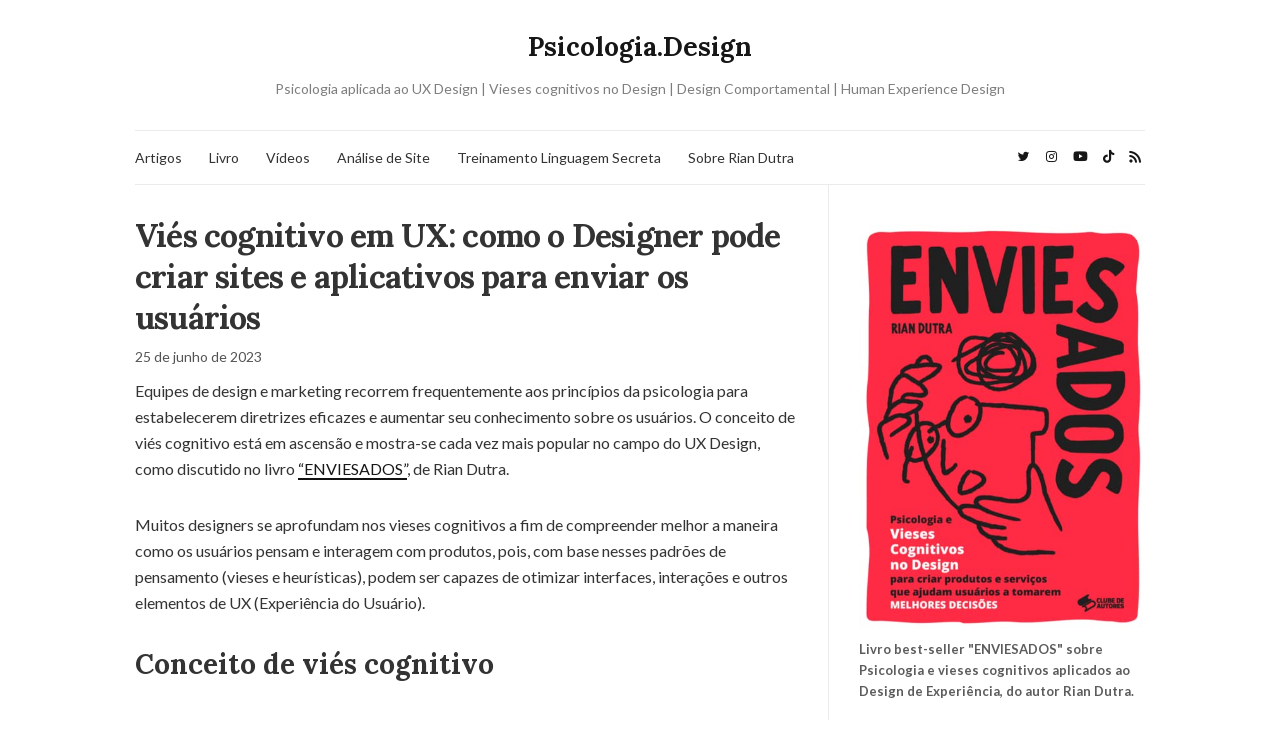

--- FILE ---
content_type: text/html; charset=UTF-8
request_url: https://psicologia.design/vies-cognitivo-em-ux-como-o-designer-pode-criar-sites-e-aplicativos-para-enviar-os-usuarios/
body_size: 17786
content:
<!doctype html>
<html lang="pt-BR">
<head>
	<meta charset="UTF-8">
	<meta name="viewport" content="width=device-width, initial-scale=1">
	<link rel="profile" href="http://gmpg.org/xfn/11">
	<link rel="pingback" href="https://psicologia.design/xmlrpc.php">

	<meta name='robots' content='index, follow, max-image-preview:large, max-snippet:-1, max-video-preview:-1' />
	<style>img:is([sizes="auto" i], [sizes^="auto," i]) { contain-intrinsic-size: 3000px 1500px }</style>
	
	<!-- This site is optimized with the Yoast SEO plugin v24.6 - https://yoast.com/wordpress/plugins/seo/ -->
	<title>Viés cognitivo em UX: como o Designer pode criar sites e aplicativos para enviar os usuários - Psicologia aplicada ao UX Design | Vieses cognitivos no Design | Design Comportamental | Human Experience Design</title>
	<link rel="canonical" href="https://www.psicologia.design/vies-cognitivo-em-ux-como-o-designer-pode-criar-sites-e-aplicativos-para-enviar-os-usuarios/" />
	<meta property="og:locale" content="pt_BR" />
	<meta property="og:type" content="article" />
	<meta property="og:title" content="Viés cognitivo em UX: como o Designer pode criar sites e aplicativos para enviar os usuários - Psicologia aplicada ao UX Design | Vieses cognitivos no Design | Design Comportamental | Human Experience Design" />
	<meta property="og:description" content="Equipes de design e marketing recorrem frequentemente aos princípios da psicologia para estabelecerem diretrizes eficazes e aumentar seu conhecimento sobre os usuários. O conceito de viés cognitivo está em ascensão e mostra-se cada vez mais popular no campo do UX Design, como discutido no livro &#8220;ENVIESADOS&#8221;, de Rian Dutra. Muitos designers se aprofundam nos vieses cognitivos a fim de compreender melhor a maneira como os usuários pensam e interagem com produtos, pois, com base nesses padrões de pensamento (vieses e [&hellip;]" />
	<meta property="og:url" content="https://www.psicologia.design/vies-cognitivo-em-ux-como-o-designer-pode-criar-sites-e-aplicativos-para-enviar-os-usuarios/" />
	<meta property="og:site_name" content="Psicologia.Design" />
	<meta property="article:published_time" content="2023-06-25T21:45:17+00:00" />
	<meta property="article:modified_time" content="2023-06-25T21:45:19+00:00" />
	<meta name="author" content="Rian Dutra" />
	<meta name="twitter:card" content="summary_large_image" />
	<meta name="twitter:label1" content="Escrito por" />
	<meta name="twitter:data1" content="Rian Dutra" />
	<meta name="twitter:label2" content="Est. tempo de leitura" />
	<meta name="twitter:data2" content="5 minutos" />
	<script type="application/ld+json" class="yoast-schema-graph">{"@context":"https://schema.org","@graph":[{"@type":"Article","@id":"https://www.psicologia.design/vies-cognitivo-em-ux-como-o-designer-pode-criar-sites-e-aplicativos-para-enviar-os-usuarios/#article","isPartOf":{"@id":"https://www.psicologia.design/vies-cognitivo-em-ux-como-o-designer-pode-criar-sites-e-aplicativos-para-enviar-os-usuarios/"},"author":{"name":"Rian Dutra","@id":"https://psicologia.design/#/schema/person/365951a3cbd54dbae52ebb3c7de92dae"},"headline":"Viés cognitivo em UX: como o Designer pode criar sites e aplicativos para enviar os usuários","datePublished":"2023-06-25T21:45:17+00:00","dateModified":"2023-06-25T21:45:19+00:00","mainEntityOfPage":{"@id":"https://www.psicologia.design/vies-cognitivo-em-ux-como-o-designer-pode-criar-sites-e-aplicativos-para-enviar-os-usuarios/"},"wordCount":1051,"publisher":{"@id":"https://psicologia.design/#/schema/person/365951a3cbd54dbae52ebb3c7de92dae"},"keywords":["pesquisa do usuário","ux research","viés cognitivo"],"articleSection":["Coluna"],"inLanguage":"pt-BR"},{"@type":"WebPage","@id":"https://www.psicologia.design/vies-cognitivo-em-ux-como-o-designer-pode-criar-sites-e-aplicativos-para-enviar-os-usuarios/","url":"https://www.psicologia.design/vies-cognitivo-em-ux-como-o-designer-pode-criar-sites-e-aplicativos-para-enviar-os-usuarios/","name":"Viés cognitivo em UX: como o Designer pode criar sites e aplicativos para enviar os usuários - Psicologia aplicada ao UX Design | Vieses cognitivos no Design | Design Comportamental | Human Experience Design","isPartOf":{"@id":"https://psicologia.design/#website"},"datePublished":"2023-06-25T21:45:17+00:00","dateModified":"2023-06-25T21:45:19+00:00","breadcrumb":{"@id":"https://www.psicologia.design/vies-cognitivo-em-ux-como-o-designer-pode-criar-sites-e-aplicativos-para-enviar-os-usuarios/#breadcrumb"},"inLanguage":"pt-BR","potentialAction":[{"@type":"ReadAction","target":["https://www.psicologia.design/vies-cognitivo-em-ux-como-o-designer-pode-criar-sites-e-aplicativos-para-enviar-os-usuarios/"]}]},{"@type":"BreadcrumbList","@id":"https://www.psicologia.design/vies-cognitivo-em-ux-como-o-designer-pode-criar-sites-e-aplicativos-para-enviar-os-usuarios/#breadcrumb","itemListElement":[{"@type":"ListItem","position":1,"name":"Início","item":"https://psicologia.design/"},{"@type":"ListItem","position":2,"name":"Viés cognitivo em UX: como o Designer pode criar sites e aplicativos para enviar os usuários"}]},{"@type":"WebSite","@id":"https://psicologia.design/#website","url":"https://psicologia.design/","name":"Psicologia.Design","description":"Psicologia aplicada ao UX Design | Vieses cognitivos no Design | Design Comportamental | Human Experience Design","publisher":{"@id":"https://psicologia.design/#/schema/person/365951a3cbd54dbae52ebb3c7de92dae"},"potentialAction":[{"@type":"SearchAction","target":{"@type":"EntryPoint","urlTemplate":"https://psicologia.design/?s={search_term_string}"},"query-input":{"@type":"PropertyValueSpecification","valueRequired":true,"valueName":"search_term_string"}}],"inLanguage":"pt-BR"},{"@type":["Person","Organization"],"@id":"https://psicologia.design/#/schema/person/365951a3cbd54dbae52ebb3c7de92dae","name":"Rian Dutra","image":{"@type":"ImageObject","inLanguage":"pt-BR","@id":"https://psicologia.design/#/schema/person/image/","url":"https://psicologia.design/wp-content/uploads/2022/11/cropped-Avatar-vermelho-scaled-1.jpg","contentUrl":"https://psicologia.design/wp-content/uploads/2022/11/cropped-Avatar-vermelho-scaled-1.jpg","width":1500,"height":1500,"caption":"Rian Dutra"},"logo":{"@id":"https://psicologia.design/#/schema/person/image/"},"description":"Human Experience Designer | desde 2006 | Pesquisador em Design + Psicologia | CEO da Lnkdoor | Criador da HXconf.com","sameAs":["http://riandutra.com/","https://www.instagram.com/designfromhuman/","https://www.linkedin.com/in/riandutra/","https://www.youtube.com/designfromhuman"],"url":"https://psicologia.design/author/riandutra/"}]}</script>
	<!-- / Yoast SEO plugin. -->


<link rel="alternate" type="application/rss+xml" title="Feed para Psicologia.Design &raquo;" href="https://psicologia.design/feed/" />
<link rel="alternate" type="application/rss+xml" title="Feed de comentários para Psicologia.Design &raquo;" href="https://psicologia.design/comments/feed/" />
<link rel="alternate" type="application/rss+xml" title="Feed de comentários para Psicologia.Design &raquo; Viés cognitivo em UX: como o Designer pode criar sites e aplicativos para enviar os usuários" href="https://psicologia.design/vies-cognitivo-em-ux-como-o-designer-pode-criar-sites-e-aplicativos-para-enviar-os-usuarios/feed/" />
		<!-- This site uses the Google Analytics by MonsterInsights plugin v9.3.0 - Using Analytics tracking - https://www.monsterinsights.com/ -->
							<script src="//www.googletagmanager.com/gtag/js?id=G-469CDT3D11"  data-cfasync="false" data-wpfc-render="false" type="text/javascript" async></script>
			<script data-cfasync="false" data-wpfc-render="false" type="text/javascript">
				var mi_version = '9.3.0';
				var mi_track_user = true;
				var mi_no_track_reason = '';
								var MonsterInsightsDefaultLocations = {"page_location":"https:\/\/psicologia.design\/vies-cognitivo-em-ux-como-o-designer-pode-criar-sites-e-aplicativos-para-enviar-os-usuarios\/","page_referrer":"https:\/\/psicologia.design\/como-criar-designs-para-gerar-vies-de-ancoragem-como-estrategia-de-growth-crescimento"};
				if ( typeof MonsterInsightsPrivacyGuardFilter === 'function' ) {
					var MonsterInsightsLocations = (typeof MonsterInsightsExcludeQuery === 'object') ? MonsterInsightsPrivacyGuardFilter( MonsterInsightsExcludeQuery ) : MonsterInsightsPrivacyGuardFilter( MonsterInsightsDefaultLocations );
				} else {
					var MonsterInsightsLocations = (typeof MonsterInsightsExcludeQuery === 'object') ? MonsterInsightsExcludeQuery : MonsterInsightsDefaultLocations;
				}

								var disableStrs = [
										'ga-disable-G-469CDT3D11',
									];

				/* Function to detect opted out users */
				function __gtagTrackerIsOptedOut() {
					for (var index = 0; index < disableStrs.length; index++) {
						if (document.cookie.indexOf(disableStrs[index] + '=true') > -1) {
							return true;
						}
					}

					return false;
				}

				/* Disable tracking if the opt-out cookie exists. */
				if (__gtagTrackerIsOptedOut()) {
					for (var index = 0; index < disableStrs.length; index++) {
						window[disableStrs[index]] = true;
					}
				}

				/* Opt-out function */
				function __gtagTrackerOptout() {
					for (var index = 0; index < disableStrs.length; index++) {
						document.cookie = disableStrs[index] + '=true; expires=Thu, 31 Dec 2099 23:59:59 UTC; path=/';
						window[disableStrs[index]] = true;
					}
				}

				if ('undefined' === typeof gaOptout) {
					function gaOptout() {
						__gtagTrackerOptout();
					}
				}
								window.dataLayer = window.dataLayer || [];

				window.MonsterInsightsDualTracker = {
					helpers: {},
					trackers: {},
				};
				if (mi_track_user) {
					function __gtagDataLayer() {
						dataLayer.push(arguments);
					}

					function __gtagTracker(type, name, parameters) {
						if (!parameters) {
							parameters = {};
						}

						if (parameters.send_to) {
							__gtagDataLayer.apply(null, arguments);
							return;
						}

						if (type === 'event') {
														parameters.send_to = monsterinsights_frontend.v4_id;
							var hookName = name;
							if (typeof parameters['event_category'] !== 'undefined') {
								hookName = parameters['event_category'] + ':' + name;
							}

							if (typeof MonsterInsightsDualTracker.trackers[hookName] !== 'undefined') {
								MonsterInsightsDualTracker.trackers[hookName](parameters);
							} else {
								__gtagDataLayer('event', name, parameters);
							}
							
						} else {
							__gtagDataLayer.apply(null, arguments);
						}
					}

					__gtagTracker('js', new Date());
					__gtagTracker('set', {
						'developer_id.dZGIzZG': true,
											});
					if ( MonsterInsightsLocations.page_location ) {
						__gtagTracker('set', MonsterInsightsLocations);
					}
										__gtagTracker('config', 'G-469CDT3D11', {"forceSSL":"true","link_attribution":"true"} );
															window.gtag = __gtagTracker;										(function () {
						/* https://developers.google.com/analytics/devguides/collection/analyticsjs/ */
						/* ga and __gaTracker compatibility shim. */
						var noopfn = function () {
							return null;
						};
						var newtracker = function () {
							return new Tracker();
						};
						var Tracker = function () {
							return null;
						};
						var p = Tracker.prototype;
						p.get = noopfn;
						p.set = noopfn;
						p.send = function () {
							var args = Array.prototype.slice.call(arguments);
							args.unshift('send');
							__gaTracker.apply(null, args);
						};
						var __gaTracker = function () {
							var len = arguments.length;
							if (len === 0) {
								return;
							}
							var f = arguments[len - 1];
							if (typeof f !== 'object' || f === null || typeof f.hitCallback !== 'function') {
								if ('send' === arguments[0]) {
									var hitConverted, hitObject = false, action;
									if ('event' === arguments[1]) {
										if ('undefined' !== typeof arguments[3]) {
											hitObject = {
												'eventAction': arguments[3],
												'eventCategory': arguments[2],
												'eventLabel': arguments[4],
												'value': arguments[5] ? arguments[5] : 1,
											}
										}
									}
									if ('pageview' === arguments[1]) {
										if ('undefined' !== typeof arguments[2]) {
											hitObject = {
												'eventAction': 'page_view',
												'page_path': arguments[2],
											}
										}
									}
									if (typeof arguments[2] === 'object') {
										hitObject = arguments[2];
									}
									if (typeof arguments[5] === 'object') {
										Object.assign(hitObject, arguments[5]);
									}
									if ('undefined' !== typeof arguments[1].hitType) {
										hitObject = arguments[1];
										if ('pageview' === hitObject.hitType) {
											hitObject.eventAction = 'page_view';
										}
									}
									if (hitObject) {
										action = 'timing' === arguments[1].hitType ? 'timing_complete' : hitObject.eventAction;
										hitConverted = mapArgs(hitObject);
										__gtagTracker('event', action, hitConverted);
									}
								}
								return;
							}

							function mapArgs(args) {
								var arg, hit = {};
								var gaMap = {
									'eventCategory': 'event_category',
									'eventAction': 'event_action',
									'eventLabel': 'event_label',
									'eventValue': 'event_value',
									'nonInteraction': 'non_interaction',
									'timingCategory': 'event_category',
									'timingVar': 'name',
									'timingValue': 'value',
									'timingLabel': 'event_label',
									'page': 'page_path',
									'location': 'page_location',
									'title': 'page_title',
									'referrer' : 'page_referrer',
								};
								for (arg in args) {
																		if (!(!args.hasOwnProperty(arg) || !gaMap.hasOwnProperty(arg))) {
										hit[gaMap[arg]] = args[arg];
									} else {
										hit[arg] = args[arg];
									}
								}
								return hit;
							}

							try {
								f.hitCallback();
							} catch (ex) {
							}
						};
						__gaTracker.create = newtracker;
						__gaTracker.getByName = newtracker;
						__gaTracker.getAll = function () {
							return [];
						};
						__gaTracker.remove = noopfn;
						__gaTracker.loaded = true;
						window['__gaTracker'] = __gaTracker;
					})();
									} else {
										console.log("");
					(function () {
						function __gtagTracker() {
							return null;
						}

						window['__gtagTracker'] = __gtagTracker;
						window['gtag'] = __gtagTracker;
					})();
									}
			</script>
				<!-- / Google Analytics by MonsterInsights -->
		<script type="text/javascript">
/* <![CDATA[ */
window._wpemojiSettings = {"baseUrl":"https:\/\/s.w.org\/images\/core\/emoji\/15.0.3\/72x72\/","ext":".png","svgUrl":"https:\/\/s.w.org\/images\/core\/emoji\/15.0.3\/svg\/","svgExt":".svg","source":{"concatemoji":"https:\/\/psicologia.design\/wp-includes\/js\/wp-emoji-release.min.js?ver=6.7.4"}};
/*! This file is auto-generated */
!function(i,n){var o,s,e;function c(e){try{var t={supportTests:e,timestamp:(new Date).valueOf()};sessionStorage.setItem(o,JSON.stringify(t))}catch(e){}}function p(e,t,n){e.clearRect(0,0,e.canvas.width,e.canvas.height),e.fillText(t,0,0);var t=new Uint32Array(e.getImageData(0,0,e.canvas.width,e.canvas.height).data),r=(e.clearRect(0,0,e.canvas.width,e.canvas.height),e.fillText(n,0,0),new Uint32Array(e.getImageData(0,0,e.canvas.width,e.canvas.height).data));return t.every(function(e,t){return e===r[t]})}function u(e,t,n){switch(t){case"flag":return n(e,"\ud83c\udff3\ufe0f\u200d\u26a7\ufe0f","\ud83c\udff3\ufe0f\u200b\u26a7\ufe0f")?!1:!n(e,"\ud83c\uddfa\ud83c\uddf3","\ud83c\uddfa\u200b\ud83c\uddf3")&&!n(e,"\ud83c\udff4\udb40\udc67\udb40\udc62\udb40\udc65\udb40\udc6e\udb40\udc67\udb40\udc7f","\ud83c\udff4\u200b\udb40\udc67\u200b\udb40\udc62\u200b\udb40\udc65\u200b\udb40\udc6e\u200b\udb40\udc67\u200b\udb40\udc7f");case"emoji":return!n(e,"\ud83d\udc26\u200d\u2b1b","\ud83d\udc26\u200b\u2b1b")}return!1}function f(e,t,n){var r="undefined"!=typeof WorkerGlobalScope&&self instanceof WorkerGlobalScope?new OffscreenCanvas(300,150):i.createElement("canvas"),a=r.getContext("2d",{willReadFrequently:!0}),o=(a.textBaseline="top",a.font="600 32px Arial",{});return e.forEach(function(e){o[e]=t(a,e,n)}),o}function t(e){var t=i.createElement("script");t.src=e,t.defer=!0,i.head.appendChild(t)}"undefined"!=typeof Promise&&(o="wpEmojiSettingsSupports",s=["flag","emoji"],n.supports={everything:!0,everythingExceptFlag:!0},e=new Promise(function(e){i.addEventListener("DOMContentLoaded",e,{once:!0})}),new Promise(function(t){var n=function(){try{var e=JSON.parse(sessionStorage.getItem(o));if("object"==typeof e&&"number"==typeof e.timestamp&&(new Date).valueOf()<e.timestamp+604800&&"object"==typeof e.supportTests)return e.supportTests}catch(e){}return null}();if(!n){if("undefined"!=typeof Worker&&"undefined"!=typeof OffscreenCanvas&&"undefined"!=typeof URL&&URL.createObjectURL&&"undefined"!=typeof Blob)try{var e="postMessage("+f.toString()+"("+[JSON.stringify(s),u.toString(),p.toString()].join(",")+"));",r=new Blob([e],{type:"text/javascript"}),a=new Worker(URL.createObjectURL(r),{name:"wpTestEmojiSupports"});return void(a.onmessage=function(e){c(n=e.data),a.terminate(),t(n)})}catch(e){}c(n=f(s,u,p))}t(n)}).then(function(e){for(var t in e)n.supports[t]=e[t],n.supports.everything=n.supports.everything&&n.supports[t],"flag"!==t&&(n.supports.everythingExceptFlag=n.supports.everythingExceptFlag&&n.supports[t]);n.supports.everythingExceptFlag=n.supports.everythingExceptFlag&&!n.supports.flag,n.DOMReady=!1,n.readyCallback=function(){n.DOMReady=!0}}).then(function(){return e}).then(function(){var e;n.supports.everything||(n.readyCallback(),(e=n.source||{}).concatemoji?t(e.concatemoji):e.wpemoji&&e.twemoji&&(t(e.twemoji),t(e.wpemoji)))}))}((window,document),window._wpemojiSettings);
/* ]]> */
</script>

<style id='wp-emoji-styles-inline-css' type='text/css'>

	img.wp-smiley, img.emoji {
		display: inline !important;
		border: none !important;
		box-shadow: none !important;
		height: 1em !important;
		width: 1em !important;
		margin: 0 0.07em !important;
		vertical-align: -0.1em !important;
		background: none !important;
		padding: 0 !important;
	}
</style>
<link rel='stylesheet' id='wp-block-library-css' href='https://psicologia.design/wp-includes/css/dist/block-library/style.min.css?ver=6.7.4' type='text/css' media='all' />
<style id='classic-theme-styles-inline-css' type='text/css'>
/*! This file is auto-generated */
.wp-block-button__link{color:#fff;background-color:#32373c;border-radius:9999px;box-shadow:none;text-decoration:none;padding:calc(.667em + 2px) calc(1.333em + 2px);font-size:1.125em}.wp-block-file__button{background:#32373c;color:#fff;text-decoration:none}
</style>
<style id='global-styles-inline-css' type='text/css'>
:root{--wp--preset--aspect-ratio--square: 1;--wp--preset--aspect-ratio--4-3: 4/3;--wp--preset--aspect-ratio--3-4: 3/4;--wp--preset--aspect-ratio--3-2: 3/2;--wp--preset--aspect-ratio--2-3: 2/3;--wp--preset--aspect-ratio--16-9: 16/9;--wp--preset--aspect-ratio--9-16: 9/16;--wp--preset--color--black: #000000;--wp--preset--color--cyan-bluish-gray: #abb8c3;--wp--preset--color--white: #ffffff;--wp--preset--color--pale-pink: #f78da7;--wp--preset--color--vivid-red: #cf2e2e;--wp--preset--color--luminous-vivid-orange: #ff6900;--wp--preset--color--luminous-vivid-amber: #fcb900;--wp--preset--color--light-green-cyan: #7bdcb5;--wp--preset--color--vivid-green-cyan: #00d084;--wp--preset--color--pale-cyan-blue: #8ed1fc;--wp--preset--color--vivid-cyan-blue: #0693e3;--wp--preset--color--vivid-purple: #9b51e0;--wp--preset--gradient--vivid-cyan-blue-to-vivid-purple: linear-gradient(135deg,rgba(6,147,227,1) 0%,rgb(155,81,224) 100%);--wp--preset--gradient--light-green-cyan-to-vivid-green-cyan: linear-gradient(135deg,rgb(122,220,180) 0%,rgb(0,208,130) 100%);--wp--preset--gradient--luminous-vivid-amber-to-luminous-vivid-orange: linear-gradient(135deg,rgba(252,185,0,1) 0%,rgba(255,105,0,1) 100%);--wp--preset--gradient--luminous-vivid-orange-to-vivid-red: linear-gradient(135deg,rgba(255,105,0,1) 0%,rgb(207,46,46) 100%);--wp--preset--gradient--very-light-gray-to-cyan-bluish-gray: linear-gradient(135deg,rgb(238,238,238) 0%,rgb(169,184,195) 100%);--wp--preset--gradient--cool-to-warm-spectrum: linear-gradient(135deg,rgb(74,234,220) 0%,rgb(151,120,209) 20%,rgb(207,42,186) 40%,rgb(238,44,130) 60%,rgb(251,105,98) 80%,rgb(254,248,76) 100%);--wp--preset--gradient--blush-light-purple: linear-gradient(135deg,rgb(255,206,236) 0%,rgb(152,150,240) 100%);--wp--preset--gradient--blush-bordeaux: linear-gradient(135deg,rgb(254,205,165) 0%,rgb(254,45,45) 50%,rgb(107,0,62) 100%);--wp--preset--gradient--luminous-dusk: linear-gradient(135deg,rgb(255,203,112) 0%,rgb(199,81,192) 50%,rgb(65,88,208) 100%);--wp--preset--gradient--pale-ocean: linear-gradient(135deg,rgb(255,245,203) 0%,rgb(182,227,212) 50%,rgb(51,167,181) 100%);--wp--preset--gradient--electric-grass: linear-gradient(135deg,rgb(202,248,128) 0%,rgb(113,206,126) 100%);--wp--preset--gradient--midnight: linear-gradient(135deg,rgb(2,3,129) 0%,rgb(40,116,252) 100%);--wp--preset--font-size--small: 13px;--wp--preset--font-size--medium: 20px;--wp--preset--font-size--large: 36px;--wp--preset--font-size--x-large: 42px;--wp--preset--spacing--20: 0.44rem;--wp--preset--spacing--30: 0.67rem;--wp--preset--spacing--40: 1rem;--wp--preset--spacing--50: 1.5rem;--wp--preset--spacing--60: 2.25rem;--wp--preset--spacing--70: 3.38rem;--wp--preset--spacing--80: 5.06rem;--wp--preset--shadow--natural: 6px 6px 9px rgba(0, 0, 0, 0.2);--wp--preset--shadow--deep: 12px 12px 50px rgba(0, 0, 0, 0.4);--wp--preset--shadow--sharp: 6px 6px 0px rgba(0, 0, 0, 0.2);--wp--preset--shadow--outlined: 6px 6px 0px -3px rgba(255, 255, 255, 1), 6px 6px rgba(0, 0, 0, 1);--wp--preset--shadow--crisp: 6px 6px 0px rgba(0, 0, 0, 1);}:where(.is-layout-flex){gap: 0.5em;}:where(.is-layout-grid){gap: 0.5em;}body .is-layout-flex{display: flex;}.is-layout-flex{flex-wrap: wrap;align-items: center;}.is-layout-flex > :is(*, div){margin: 0;}body .is-layout-grid{display: grid;}.is-layout-grid > :is(*, div){margin: 0;}:where(.wp-block-columns.is-layout-flex){gap: 2em;}:where(.wp-block-columns.is-layout-grid){gap: 2em;}:where(.wp-block-post-template.is-layout-flex){gap: 1.25em;}:where(.wp-block-post-template.is-layout-grid){gap: 1.25em;}.has-black-color{color: var(--wp--preset--color--black) !important;}.has-cyan-bluish-gray-color{color: var(--wp--preset--color--cyan-bluish-gray) !important;}.has-white-color{color: var(--wp--preset--color--white) !important;}.has-pale-pink-color{color: var(--wp--preset--color--pale-pink) !important;}.has-vivid-red-color{color: var(--wp--preset--color--vivid-red) !important;}.has-luminous-vivid-orange-color{color: var(--wp--preset--color--luminous-vivid-orange) !important;}.has-luminous-vivid-amber-color{color: var(--wp--preset--color--luminous-vivid-amber) !important;}.has-light-green-cyan-color{color: var(--wp--preset--color--light-green-cyan) !important;}.has-vivid-green-cyan-color{color: var(--wp--preset--color--vivid-green-cyan) !important;}.has-pale-cyan-blue-color{color: var(--wp--preset--color--pale-cyan-blue) !important;}.has-vivid-cyan-blue-color{color: var(--wp--preset--color--vivid-cyan-blue) !important;}.has-vivid-purple-color{color: var(--wp--preset--color--vivid-purple) !important;}.has-black-background-color{background-color: var(--wp--preset--color--black) !important;}.has-cyan-bluish-gray-background-color{background-color: var(--wp--preset--color--cyan-bluish-gray) !important;}.has-white-background-color{background-color: var(--wp--preset--color--white) !important;}.has-pale-pink-background-color{background-color: var(--wp--preset--color--pale-pink) !important;}.has-vivid-red-background-color{background-color: var(--wp--preset--color--vivid-red) !important;}.has-luminous-vivid-orange-background-color{background-color: var(--wp--preset--color--luminous-vivid-orange) !important;}.has-luminous-vivid-amber-background-color{background-color: var(--wp--preset--color--luminous-vivid-amber) !important;}.has-light-green-cyan-background-color{background-color: var(--wp--preset--color--light-green-cyan) !important;}.has-vivid-green-cyan-background-color{background-color: var(--wp--preset--color--vivid-green-cyan) !important;}.has-pale-cyan-blue-background-color{background-color: var(--wp--preset--color--pale-cyan-blue) !important;}.has-vivid-cyan-blue-background-color{background-color: var(--wp--preset--color--vivid-cyan-blue) !important;}.has-vivid-purple-background-color{background-color: var(--wp--preset--color--vivid-purple) !important;}.has-black-border-color{border-color: var(--wp--preset--color--black) !important;}.has-cyan-bluish-gray-border-color{border-color: var(--wp--preset--color--cyan-bluish-gray) !important;}.has-white-border-color{border-color: var(--wp--preset--color--white) !important;}.has-pale-pink-border-color{border-color: var(--wp--preset--color--pale-pink) !important;}.has-vivid-red-border-color{border-color: var(--wp--preset--color--vivid-red) !important;}.has-luminous-vivid-orange-border-color{border-color: var(--wp--preset--color--luminous-vivid-orange) !important;}.has-luminous-vivid-amber-border-color{border-color: var(--wp--preset--color--luminous-vivid-amber) !important;}.has-light-green-cyan-border-color{border-color: var(--wp--preset--color--light-green-cyan) !important;}.has-vivid-green-cyan-border-color{border-color: var(--wp--preset--color--vivid-green-cyan) !important;}.has-pale-cyan-blue-border-color{border-color: var(--wp--preset--color--pale-cyan-blue) !important;}.has-vivid-cyan-blue-border-color{border-color: var(--wp--preset--color--vivid-cyan-blue) !important;}.has-vivid-purple-border-color{border-color: var(--wp--preset--color--vivid-purple) !important;}.has-vivid-cyan-blue-to-vivid-purple-gradient-background{background: var(--wp--preset--gradient--vivid-cyan-blue-to-vivid-purple) !important;}.has-light-green-cyan-to-vivid-green-cyan-gradient-background{background: var(--wp--preset--gradient--light-green-cyan-to-vivid-green-cyan) !important;}.has-luminous-vivid-amber-to-luminous-vivid-orange-gradient-background{background: var(--wp--preset--gradient--luminous-vivid-amber-to-luminous-vivid-orange) !important;}.has-luminous-vivid-orange-to-vivid-red-gradient-background{background: var(--wp--preset--gradient--luminous-vivid-orange-to-vivid-red) !important;}.has-very-light-gray-to-cyan-bluish-gray-gradient-background{background: var(--wp--preset--gradient--very-light-gray-to-cyan-bluish-gray) !important;}.has-cool-to-warm-spectrum-gradient-background{background: var(--wp--preset--gradient--cool-to-warm-spectrum) !important;}.has-blush-light-purple-gradient-background{background: var(--wp--preset--gradient--blush-light-purple) !important;}.has-blush-bordeaux-gradient-background{background: var(--wp--preset--gradient--blush-bordeaux) !important;}.has-luminous-dusk-gradient-background{background: var(--wp--preset--gradient--luminous-dusk) !important;}.has-pale-ocean-gradient-background{background: var(--wp--preset--gradient--pale-ocean) !important;}.has-electric-grass-gradient-background{background: var(--wp--preset--gradient--electric-grass) !important;}.has-midnight-gradient-background{background: var(--wp--preset--gradient--midnight) !important;}.has-small-font-size{font-size: var(--wp--preset--font-size--small) !important;}.has-medium-font-size{font-size: var(--wp--preset--font-size--medium) !important;}.has-large-font-size{font-size: var(--wp--preset--font-size--large) !important;}.has-x-large-font-size{font-size: var(--wp--preset--font-size--x-large) !important;}
:where(.wp-block-post-template.is-layout-flex){gap: 1.25em;}:where(.wp-block-post-template.is-layout-grid){gap: 1.25em;}
:where(.wp-block-columns.is-layout-flex){gap: 2em;}:where(.wp-block-columns.is-layout-grid){gap: 2em;}
:root :where(.wp-block-pullquote){font-size: 1.5em;line-height: 1.6;}
</style>
<link rel='preload' as='style' onload="this.rel='stylesheet'" id='olsen-light-google-font-css' href='https://fonts.googleapis.com/css?family=Lora%3A400%2C700%2C400italic%2C700italic%7CLato%3A400%2C400italic%2C700%2C700italic&#038;display=swap&#038;ver=6.7.4' type='text/css' media='all' />
<link rel='stylesheet' id='olsen-icons-css' href='https://psicologia.design/wp-content/themes/olsen-light/vendor/olsen-icons/css/olsen-icons.min.css?ver=1.7.1' type='text/css' media='all' />
<link rel='stylesheet' id='simple-lightbox-css' href='https://psicologia.design/wp-content/themes/olsen-light/vendor/simple-lightbox/simple-lightbox.min.css?ver=2.7.0' type='text/css' media='all' />
<link rel='stylesheet' id='olsen-light-style-css' href='https://psicologia.design/wp-content/themes/olsen-light/style.min.css?ver=1.7.1' type='text/css' media='all' />
<script type="text/javascript" src="https://psicologia.design/wp-content/plugins/google-analytics-for-wordpress/assets/js/frontend-gtag.min.js?ver=9.3.0" id="monsterinsights-frontend-script-js" async="async" data-wp-strategy="async"></script>
<script data-cfasync="false" data-wpfc-render="false" type="text/javascript" id='monsterinsights-frontend-script-js-extra'>/* <![CDATA[ */
var monsterinsights_frontend = {"js_events_tracking":"true","download_extensions":"doc,pdf,ppt,zip,xls,docx,pptx,xlsx","inbound_paths":"[{\"path\":\"\\\/go\\\/\",\"label\":\"affiliate\"},{\"path\":\"\\\/recommend\\\/\",\"label\":\"affiliate\"}]","home_url":"https:\/\/psicologia.design","hash_tracking":"false","v4_id":"G-469CDT3D11"};/* ]]> */
</script>
<link rel="https://api.w.org/" href="https://psicologia.design/wp-json/" /><link rel="alternate" title="JSON" type="application/json" href="https://psicologia.design/wp-json/wp/v2/posts/1561" /><link rel="EditURI" type="application/rsd+xml" title="RSD" href="https://psicologia.design/xmlrpc.php?rsd" />
<meta name="generator" content="WordPress 6.7.4" />
<link rel='shortlink' href='https://psicologia.design/?p=1561' />
<link rel="alternate" title="oEmbed (JSON)" type="application/json+oembed" href="https://psicologia.design/wp-json/oembed/1.0/embed?url=https%3A%2F%2Fpsicologia.design%2Fvies-cognitivo-em-ux-como-o-designer-pode-criar-sites-e-aplicativos-para-enviar-os-usuarios%2F" />
<link rel="alternate" title="oEmbed (XML)" type="text/xml+oembed" href="https://psicologia.design/wp-json/oembed/1.0/embed?url=https%3A%2F%2Fpsicologia.design%2Fvies-cognitivo-em-ux-como-o-designer-pode-criar-sites-e-aplicativos-para-enviar-os-usuarios%2F&#038;format=xml" />
<style type="text/css"></style>		<style type="text/css" id="wp-custom-css">
			.site-logo [itemprop='name'] a {
	font-weight: bold;
}
h1 {
	font-weight: bold;
}
h1.entry-title {
	font-size: 32px;
}
h1.entry-title,
h2.entry-title {
	text-align: left;
  padding: 0;
	margin-bottom: 32px;
}
h2 {
	font-weight: bold;
}
h2.wp-block-heading {
	font-size: 28px;
}
h3 {
	font-weight: bold;
}
h3.wp-block-heading {
	font-size: 20px;
}
.entry-title {
	margin-bottom: 8px !important;
}
.entry-meta.entry-meta-top,
.entry-meta.entry-meta-bottom {
/* 	display: none; */
}
article .entry-meta {
	text-align: left;
/* 	display: none; */
}
article .entry-categories {
	display: none;
}
article .entry-comments-no {
	display: none;
}		</style>
		</head>
<body class="post-template-default single single-post postid-1561 single-format-standard" itemscope="itemscope" itemtype="http://schema.org/WebPage">
<div><a class="skip-link sr-only sr-only-focusable" href="#site-content">Skip to the content</a></div>

<div id="page">

	
	<div class="container">
		<div class="row">
			<div class="col-12">

				<header id="masthead" class="site-header group" role="banner" itemscope="itemscope" itemtype="http://schema.org/Organization">

					<div class="site-logo">
						<div itemprop="name">
							<a itemprop="url" href="https://psicologia.design">
																	Psicologia.Design															</a>
						</div>

													<p class="tagline">Psicologia aplicada ao UX Design | Vieses cognitivos no Design | Design Comportamental | Human Experience Design</p>
											</div><!-- /site-logo -->

					<div class="site-bar">
						<nav class="nav" role="navigation" itemscope="itemscope" itemtype="http://schema.org/SiteNavigationElement">
							<ul id="menu-menu-principal" class="navigation"><li id="menu-item-49" class="menu-item menu-item-type-custom menu-item-object-custom menu-item-home menu-item-49"><a href="https://psicologia.design/">Artigos</a></li>
<li id="menu-item-10" class="menu-item menu-item-type-custom menu-item-object-custom menu-item-10"><a href="http://enviesados.com/">Livro</a></li>
<li id="menu-item-1660" class="menu-item menu-item-type-custom menu-item-object-custom menu-item-1660"><a href="https://www.youtube.com/designfromhuman">Vídeos</a></li>
<li id="menu-item-2779" class="menu-item menu-item-type-custom menu-item-object-custom menu-item-2779"><a href="https://docs.google.com/forms/d/e/1FAIpQLSc3Ow98rT3I7NR02YmBgdhH-J66skcX2_vuR3uQ9B8LbWRslg/viewform">Análise de Site</a></li>
<li id="menu-item-2837" class="menu-item menu-item-type-custom menu-item-object-custom menu-item-2837"><a href="https://angulor.com/linguagemsecreta/">Treinamento Linguagem Secreta</a></li>
<li id="menu-item-1153" class="menu-item menu-item-type-post_type menu-item-object-page menu-item-1153"><a href="https://psicologia.design/sobre-rian-dutra/">Sobre Rian Dutra</a></li>
</ul>
							<a class="mobile-nav-trigger" href="#mobilemenu"><i class="olsen-icons olsen-icons-bars"></i> Menu</a>
						</nav>
												<div id="mobilemenu"></div>

						
							<div class="site-tools ">

										<ul class="socials">
			<li><a href="https://twitter.com/designfromhuman" target="_blank" rel="noopener"><i class="olsen-icons olsen-icons-twitter"></i></a></li><li><a href="https://www.instagram.com/designfromhuman/" target="_blank" rel="noopener"><i class="olsen-icons olsen-icons-instagram"></i></a></li><li><a href="https://www.youtube.com/designfromhuman" target="_blank" rel="noopener"><i class="olsen-icons olsen-icons-youtube-play"></i></a></li><li><a href="https://www.tiktok.com/@designfromhuman" target="_blank" rel="noopener"><i class="olsen-icons olsen-icons-tiktok"></i></a></li>							<li><a href="https://psicologia.design/feed/" target="_blank" rel="noopener"><i class="olsen-icons olsen-icons-rss"></i></a></li>
					</ul>
		
								
							</div><!-- /site-tools -->
					</div><!-- /site-bar -->

				</header>

				
				<div id="site-content">

<div class="row">

	<div class="col-lg-8 col-12">
		<main id="content" role="main" itemprop="mainContentOfPage" itemscope="itemscope" itemtype="http://schema.org/Blog">
			<div class="row">
				<div class="col-12">

											<article id="entry-1561" class="entry post-1561 post type-post status-publish format-standard hentry category-coluna tag-pesquisa-do-usuario tag-ux-research tag-vies-cognitivo" itemscope="itemscope" itemtype="http://schema.org/BlogPosting" itemprop="blogPost">

							<!--
							<div class="entry-meta entry-meta-top">
								<p class="entry-categories">
									<a href="https://psicologia.design/categoria/coluna/" rel="category tag">Coluna</a>								</p>
							</div>
							-->
							
							<h1 class="entry-title" itemprop="headline">
								Viés cognitivo em UX: como o Designer pode criar sites e aplicativos para enviar os usuários							</h1>
							
							<div class="entry-meta entry-meta-bottom">
								<time class="entry-date" itemprop="datePublished" datetime="2023-06-25T18:45:17-03:00">
									25 de junho de 2023								</time>

								<a href="https://psicologia.design/vies-cognitivo-em-ux-como-o-designer-pode-criar-sites-e-aplicativos-para-enviar-os-usuarios/#respond" class="entry-comments-no ">Nenhum comentário</a>
							</div>

							

							<div class="entry-content" itemprop="text">
								
<p>Equipes de design e marketing recorrem frequentemente aos princípios da psicologia para estabelecerem diretrizes eficazes e aumentar seu conhecimento sobre os usuários. O conceito de viés cognitivo está em ascensão e mostra-se cada vez mais popular no campo do UX Design, como discutido no livro <a href="https://amzn.to/3hVmww8" target="_blank" rel="noreferrer noopener">&#8220;ENVIESADOS&#8221;</a>, de Rian Dutra.</p>



<p>Muitos designers se aprofundam nos vieses cognitivos a fim de compreender melhor a maneira como os usuários pensam e interagem com produtos, pois, com base nesses padrões de pensamento (vieses e heurísticas), podem ser capazes de otimizar interfaces, interações e outros elementos de UX (Experiência do Usuário).</p>



<h2 class="wp-block-heading">Conceito de viés cognitivo</h2>



<p>Na década de 1970, os psicólogos <a href="https://warren.com.br/magazine/daniel-kahneman/" target="_blank" rel="noreferrer noopener">Daniel Kahneman</a> e <a href="https://maisretorno.com/portal/termos/a/amos-tversky" target="_blank" rel="noreferrer noopener">Amos Tversky</a> concluíram que os humanos estão propensos a usar atalhos mentais (<a href="https://psicologia.design/tag/heuristicas/" target="_blank" rel="noreferrer noopener">heurísticas</a>) nos processos de tomada de decisão, ou seja, nem sempre agem de forma racional.</p>



<p>Se por um lado, esses atalhos mentais podem ajudar a decidir mais rapidamente, por outro, podem induzir a erros na forma de pensar, os chamados vieses cognitivos.</p>



<p>Conceitualmente, um viés cognitivo é um padrão sistemático de desvio ou distorção no processamento de informações, que geralmente ocorrer de forma automática e inconsciente. Basicamente, trata-se de um erro de pensamento que influencia a percepção, memória, julgamento e tomada de decisão.</p>



<h2 class="wp-block-heading">Tipos de viés cognitivo</h2>



<p>A seguir, serão apresentados dois dos diversos tipos existentes de viés cognitivo, que descrevem erros comuns do cotidiano. Esses erros ocorrem de maneira repetitiva, e muitas vezes estão interligados.  No entanto, é importante enfatizar que, embora seja importante estar ciente desses vieses, as pessoas devem reconhecer que não é possível eliminá-los completamente.</p>



<h3 class="wp-block-heading">Prova Social</h3>



<p>As pessoas têm a tendência de adotar comportamentos baseados nas ações ou opiniões dos outros. Como exemplo, pode-se citar a influência da Prova Social no uso de depoimentos de usuários sobre um produto para atrair novos usuários, em sites.</p>



<h3 class="wp-block-heading">Viés de Enquadramento</h3>



<p>As decisões são influenciadas pela forma como as informações são apresentadas. Exemplificando <a href="https://kevinsaltarelli.com/gatilho-mental-enquadramento-marketing/" target="_blank" rel="noreferrer noopener">esse viés</a>, é possível citar como um produto anunciado por R$ 200 pode parecer mais barato quando se sabe que o seu preço original é R$300. Algumas empresas se aproveitam disso apresentando altos valores originais, pelos quais, na verdade, os produtos nunca foram vendidos.</p>



<p>Tanto para esses vieses como para inúmeros outros, o conhecimento deve ser bem empregado para gerar bons resultados para o negócio, mas também para a experiência do usuário. Caso contrário, poderá causar desconfiança no usuário, gerando um efeito oposto ao desejado.</p>



<h2 class="wp-block-heading">Como aplicar o conhecimento sobre vieses cognitivos em projetos de Design?</h2>



<p>A seguir, serão analisados os vieses cognitivos sob as óticas dos usuários e dos designers, já que ambos estão sujeitos a essa influência.</p>



<h3 class="wp-block-heading">Viés cognitivo nos usuários</h3>



<p>A aplicação de vieses cognitivos pode ir muito além de uma maneira de otimizar a taxa de conversão de uma página. A loja sueca IKEA, por exemplo, faz uso do viés de justificativa de esforço. IKEA vende móveis a preços baixos, sendo a maioria deles desmontados. Os clientes levam os produtos encaixotados para suas casas e são os próprios responsáveis por ler as instruções e montá-los. Por fim, esses móveis tendem a ser mais valorizado pelo cliente, pois nele investiram não só dinheiro, mas também seu esforço.</p>



<p>Esse efeito está relacionado com a Falácia do Custo Irrecuperável: as pessoas tendem a tomar decisões com base no dinheiro ou esforço já investido em vez de avaliar objetivamente os benefícios futuros.</p>



<h3 class="wp-block-heading">Viés cognitivo nos designers</h3>



<p>É também fundamental conhecer o que pode ser feito para reduzir os efeitos negativos dos vieses no trabalho do UX Designer. Por exemplo, sobre o <a href="https://pt.estudyando.com/efeito-de-enquadramento-definicao-e-exemplos/" target="_blank" rel="noreferrer noopener">efeito de enquadramento</a>, imagine um teste de usabilidade realizado com 20 usuários. Os resultados podem ser descritos de duas formas distintas:</p>



<ol class="wp-block-list">
<li>4 de 20 usuários não conseguiram realizar a tarefa; ou</li>



<li>16 de 20 usuários conseguiram realizar a tarefa.</li>
</ol>



<p>O efeito de enquadramento faz com que a interpretação da primeira afirmação seja bem diferente da segunda, apesar de ambas terem o mesmo significado do ponto de vista matemático. Um designer de UX que analisa somente a primeira afirmação (ênfase na falha) tende mais a concordar com um redesign se comparado a outro que leu somente a segunda afirmação (ênfase na sucesso).</p>



<h4 class="wp-block-heading">Viés de confirmação</h4>



<p>Veja também possíveis consequências dos vieses de confirmação. Os humanos tendem a interpretar informações de maneira que confirme suas crenças e opiniões. Para os designers, isso pode resultar em:</p>



<ul class="wp-block-list">
<li>Pesquisas mal aproveitadas;</li>



<li>Soluções incompatíveis com o cenário;</li>



<li>Considerar erroneamente que sabem mais que seus usuários.</li>
</ul>



<p>Algumas atitudes podem ser tomadas para evitar o viés de confirmação:</p>



<ul class="wp-block-list">
<li>Refinar perguntas de pesquisa para não influenciar as respostas dos usuários;</li>



<li>Usar a triangulação de métodos de pesquisa para confrontar dados;</li>



<li>Incorporar indivíduos externos ao contexto, buscando obter uma outra perspectiva.</li>
</ul>



<h4 class="wp-block-heading">Viés de autoridade</h4>



<p>É possível que designers atribuam um valor exagerado a uma hipótese de solução simplesmente por ter sido proposta por uma pessoa com autoridade no assunto, como um especialista ou gestor que demonstre experiência e conhecimento.</p>



<p>Algumas atitudes podem ser tomadas para evitá-lo:</p>



<ul class="wp-block-list">
<li>Diversificar as pessoas envolvidas nas atividades de pesquisa;</li>



<li>Apresentar dados concretos através de pesquisas bem fundamentadas;</li>



<li>Usar as funcionalidades de anonimidade em ferramentas como Miro e Mural.</li>
</ul>



<h2 class="wp-block-heading">Conclusão</h2>



<p>Todos humanos estão sujeitos a gerarem vieses cognitivos em suas mentes. Assim, devem estar sempre atentos ao interpretar as informações, como resultados de testes de usabilidade e pesquisas de design. Para o designer, investir em estudos voltados para essa área certamente colaborará para um melhor entendimento dos seus usuários e de si próprio, elevando o nível dos seus projetos.</p>



<p>Referência: <a href="https://www.dtidigital.com.br/blog/vies-cognitivo-em-ux-o-poder-de-enviesar-um-usuario" target="_blank" rel="noreferrer noopener">https://www.dtidigital.com.br/blog/vies-cognitivo-em-ux-o-poder-de-enviesar-um-usuario</a></p>
															</div>

							<div class="entry-tags">
								<a href="https://psicologia.design/tag/pesquisa-do-usuario/" rel="tag">pesquisa do usuário</a><a href="https://psicologia.design/tag/ux-research/" rel="tag">ux research</a><a href="https://psicologia.design/tag/vies-cognitivo/" rel="tag">viés cognitivo</a>							</div>

							<div class="entry-utils group">
									<ul class="socials">
				<li><a href="https://www.facebook.com/sharer.php?u=https://psicologia.design/vies-cognitivo-em-ux-como-o-designer-pode-criar-sites-e-aplicativos-para-enviar-os-usuarios/" target="_blank" rel="noopener" class="social-icon"><i class="olsen-icons olsen-icons-facebook"></i></a></li>
		<li><a href="https://twitter.com/share?url=https://psicologia.design/vies-cognitivo-em-ux-como-o-designer-pode-criar-sites-e-aplicativos-para-enviar-os-usuarios/" target="_blank" rel="noopener" class="social-icon"><i class="olsen-icons olsen-icons-twitter"></i></a></li>
		<li><a href="https://www.linkedin.com/shareArticle?mini=true&#038;url=https%3A%2F%2Fpsicologia.design%2Fvies-cognitivo-em-ux-como-o-designer-pode-criar-sites-e-aplicativos-para-enviar-os-usuarios%2F" target="_blank" rel="noopener" class="social-icon"><i class="olsen-icons olsen-icons-linkedin"></i></a></li>
			</ul>
							</div>

																						<div id="paging" class="group">
																			<a href="https://psicologia.design/principios-de-psicologia-no-ux-design-para-influenciar-a-decisao-de-compra-dos-usuarios/" class="paging-standard paging-older">Anterior</a>
																												<a href="https://psicologia.design/vies-da-reciprocidade-no-ux-design-como-usar-a-psicologia-do-usuario-no-design-de-experiencia/" class="paging-standard paging-newer">Próximo post</a>
																	</div>
							
								<div class="entry-related">
					<h4>Leia também</h4>
		
		<div class="row">
							<div class="col-md-4 col-12">
					<article class="entry post-1166 post type-post status-publish format-standard hentry category-video tag-customer-experience tag-design-emocional tag-efeito-psicologico tag-emocoes tag-human-experience-design tag-psicologia tag-psicologia-aplicada tag-vies-cognitivo tag-vieses">
	<div class="entry-meta">
		<time class="entry-date" datetime="2022-01-06T11:54:26-03:00">6 de janeiro de 2022</time>
	</div>
	<div class="entry-featured">
		<a href="https://psicologia.design/paradoxo-pepsi-como-as-lembrancas-memoria-a-longo-prazo-e-emocoes-afetam-a-percepcao-e-experiencia-do-cliente-cx/">
					</a>
	</div>
	<h4 class="entry-title"><a href="https://psicologia.design/paradoxo-pepsi-como-as-lembrancas-memoria-a-longo-prazo-e-emocoes-afetam-a-percepcao-e-experiencia-do-cliente-cx/">Paradoxo Pepsi: como as lembranças, memória a longo prazo e emoções afetam a percepção e Experiência do Cliente (CX)</a></h4>
</article>
				</div>
							<div class="col-md-4 col-12">
					<article class="entry post-2143 post type-post status-publish format-standard has-post-thumbnail hentry category-coluna">
	<div class="entry-meta">
		<time class="entry-date" datetime="2024-05-20T15:56:29-03:00">20 de maio de 2024</time>
	</div>
	<div class="entry-featured">
		<a href="https://psicologia.design/o-que-e-psicologia-cognitiva-e-2-teorias-para-melhorar-o-ux-design/">
			<img width="720" height="471" src="https://psicologia.design/wp-content/uploads/2024/05/john-appleseed-G5eGxZ4-2Dw-unsplash-720x471.jpg" class="attachment-post-thumbnail size-post-thumbnail wp-post-image" alt="" decoding="async" fetchpriority="high" />		</a>
	</div>
	<h4 class="entry-title"><a href="https://psicologia.design/o-que-e-psicologia-cognitiva-e-2-teorias-para-melhorar-o-ux-design/">O que é Psicologia Cognitiva e 2 teorias para melhorar o UX Design</a></h4>
</article>
				</div>
							<div class="col-md-4 col-12">
					<article class="entry post-1944 post type-post status-publish format-standard has-post-thumbnail hentry category-coluna category-vieses-no-design tag-ux-design">
	<div class="entry-meta">
		<time class="entry-date" datetime="2024-03-19T10:13:20-03:00">19 de março de 2024</time>
	</div>
	<div class="entry-featured">
		<a href="https://psicologia.design/ux-design-que-influencia-os-usuarios-como-projetar-para-experiencias-incriveis/">
			<img width="720" height="471" src="https://psicologia.design/wp-content/uploads/2024/03/chase-clark-T69h1_YfR-w-unsplash-720x471.jpg" class="attachment-post-thumbnail size-post-thumbnail wp-post-image" alt="" decoding="async" />		</a>
	</div>
	<h4 class="entry-title"><a href="https://psicologia.design/ux-design-que-influencia-os-usuarios-como-projetar-para-experiencias-incriveis/">UX Design que influencia os usuários: como projetar para experiências incríveis</a></h4>
</article>
				</div>
								</div>
	</div>

							




						</article>
									</div>
			</div>
		</main>
	</div>

	<div class="col-lg-4 col-12">
		<div class="sidebar sidebar-right" role="complementary" itemtype="http://schema.org/WPSideBar" itemscope="itemscope">
	<div style="position: sticky; top: 8px;">	
	<aside id="block-9" class="widget group widget_block widget_media_image">
<figure class="wp-block-image size-full"><a href="https://enviesados.com/" target="_blank" rel=" noreferrer noopener"><img loading="lazy" decoding="async" width="453" height="673" src="https://psicologia.design/wp-content/uploads/2024/02/capa-enviesados-rian-dutra.jpg" alt="" class="wp-image-1858" srcset="https://psicologia.design/wp-content/uploads/2024/02/capa-enviesados-rian-dutra.jpg 453w, https://psicologia.design/wp-content/uploads/2024/02/capa-enviesados-rian-dutra-202x300.jpg 202w" sizes="auto, (max-width: 453px) 100vw, 453px" /></a><figcaption class="wp-element-caption"><strong><a href="https://enviesados.com/" target="_blank" rel="noreferrer noopener">Livro best-seller "ENVIESADOS" sobre Psicologia e vieses cognitivos aplicados ao Design de Experiência, do autor Rian Dutra.</a></strong></figcaption></figure>
</aside>	</div>
</div><!-- /sidebar -->
	</div>

</div><!-- /row -->

				</div><!-- /site-content -->

				<footer id="footer">

					
					<div class="site-bar">
						<nav class="nav">
							<ul class="navigation">
<li class="page_item page-item-1150"><a href="https://psicologia.design/sobre-rian-dutra/">Sobre Rian Dutra</a></li>
</ul>
						</nav>

													<div class="site-tools">
										<ul class="socials">
			<li><a href="https://twitter.com/designfromhuman" target="_blank" rel="noopener"><i class="olsen-icons olsen-icons-twitter"></i></a></li><li><a href="https://www.instagram.com/designfromhuman/" target="_blank" rel="noopener"><i class="olsen-icons olsen-icons-instagram"></i></a></li><li><a href="https://www.youtube.com/designfromhuman" target="_blank" rel="noopener"><i class="olsen-icons olsen-icons-youtube-play"></i></a></li><li><a href="https://www.tiktok.com/@designfromhuman" target="_blank" rel="noopener"><i class="olsen-icons olsen-icons-tiktok"></i></a></li>							<li><a href="https://psicologia.design/feed/" target="_blank" rel="noopener"><i class="olsen-icons olsen-icons-rss"></i></a></li>
					</ul>
									</div><!-- /site-tools -->
											</div><!-- /site-bar -->
					<div class="site-logo">
						<h3>
							<a href="https://psicologia.design">
																	Psicologia.Design															</a>
						</h3>

											</div><!-- /site-logo -->
				</footer><!-- /footer -->
			</div><!-- /col-md-12 -->
		</div><!-- /row -->
	</div><!-- /container -->
</div><!-- #page -->

<div class="navigation-mobile-wrap">
	<a href="#nav-dismiss" class="navigation-mobile-dismiss">
		Close Menu	</a>
	<ul class="navigation-mobile"></ul>
</div>

<script type="text/javascript" src="https://psicologia.design/wp-content/themes/olsen-light/js/scripts.min.js?ver=1.7.1" id="olsen-light-front-scripts-js"></script>
<script type="text/javascript" src="https://psicologia.design/wp-content/themes/olsen-light/vendor/simple-lightbox/simple-lightbox.min.js?ver=2.7.0" id="simple-lightbox-js"></script>
<script type="text/javascript" src="https://psicologia.design/wp-content/themes/olsen-light/js/simple-lightbox-init.min.js?ver=1.7.1" id="simple-lightbox-init-js"></script>

</body>
</html>


<!-- Page cached by LiteSpeed Cache 7.6.2 on 2026-01-13 15:19:50 -->